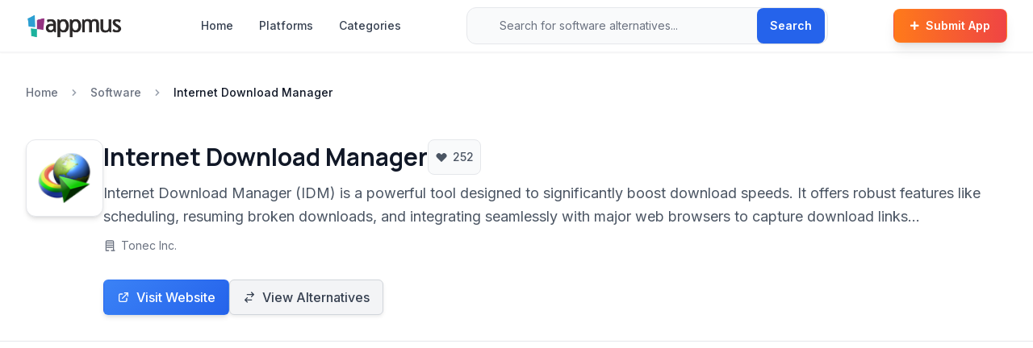

--- FILE ---
content_type: text/html; charset=utf-8
request_url: https://appmus.com/software/internet-download-manager
body_size: 13570
content:
<!doctype html>
<html lang="en">

<head>
  <meta charset="UTF-8">
  <meta name="viewport" content="width=device-width, initial-scale=1.0, maximum-scale=5.0, user-scalable=yes">
  <title>Internet Download Manager: Features, Alternatives &amp; Analysis (2026)</title>
  <meta name="description" content="Comprehensive guide to Internet Download Manager. Internet Download Manager (IDM) is a powerful tool designed to significantly boost download speeds. It offers robust features like scheduling, resuming broken downloads, and integrating seamlessly with major web browsers to capture download links aut... Compare with 12 alternatives, explore 10 features, and read user reviews.">
  <meta name="keywords" content="Internet Download Manager,download manager,ftp support,download accelerator,download flv,File Sharing,Commercial,software review,Internet Download Manager alternatives,Internet Download Manager pricing,Internet Download Manager features">
  
  <!-- Open Graph / Social Meta Tags -->
  <meta property="og:url" content="https://appmus.com/software/internet-download-manager">
  <meta property="og:image" content="https://cdn.appmus.com/images/17b80fa0557275164c5802e2d272437e.jpg">
  <meta property="og:description" content="Comprehensive guide to Internet Download Manager. Internet Download Manager (IDM) is a powerful tool designed to significantly boost download speeds. It offers robust features like scheduling, resuming broken downloads, and integrating seamlessly with major web browsers to capture download links aut... Compare with 12 alternatives, explore 10 features, and read user reviews.">
  <meta property="og:title" content="Internet Download Manager: Features, Alternatives &amp; Analysis (2026)">
  <meta property="og:site_name" content="Appmus">
  <meta property="og:see_also" content="https://appmus.com">
  
  <!-- Schema.org / Google -->
  <meta itemprop="name" content="Internet Download Manager: Features, Alternatives &amp; Analysis (2026)">
  <meta itemprop="description" content="Comprehensive guide to Internet Download Manager. Internet Download Manager (IDM) is a powerful tool designed to significantly boost download speeds. It offers robust features like scheduling, resuming broken downloads, and integrating seamlessly with major web browsers to capture download links aut... Compare with 12 alternatives, explore 10 features, and read user reviews.">
  <meta itemprop="image" content="https://cdn.appmus.com/images/17b80fa0557275164c5802e2d272437e.jpg">
  
  <!-- Twitter Card -->
  <meta name="twitter:card" content="summary_large_image">
  <meta name="twitter:url" content="https://appmus.com/software/internet-download-manager">
  <meta name="twitter:title" content="Internet Download Manager: Features, Alternatives &amp; Analysis (2026)">
  <meta name="twitter:description" content="Comprehensive guide to Internet Download Manager. Internet Download Manager (IDM) is a powerful tool designed to significantly boost download speeds. It offers robust features like scheduling, resuming broken downloads, and integrating seamlessly with major web browsers to capture download links aut... Compare with 12 alternatives, explore 10 features, and read user reviews.">
  <meta name="twitter:image" content="https://cdn.appmus.com/images/17b80fa0557275164c5802e2d272437e.jpg">
  <meta name="google-site-verification" content="IxzylEeGHMzWPFLTi4xmKGL7C2TVGoFn4d3z3h7Vtv4" />

  <!-- Structured Data (JSON-LD) for better SEO -->
  <script type="application/ld+json">
  {
    "@context": "https://schema.org",
    "@type": "WebSite",
    "url": "https://appmus.com/",
    "name": "Appmus - Find Software Alternatives",
    "description": "Discover the best software alternatives and similar applications. Compare features, pricing, and user reviews.",
    "potentialAction": {
      "@type": "SearchAction",
      "target": "https://appmus.com/search?q={search_term_string}",
      "query-input": "required name=search_term_string"
    }
  }
  </script>
  
  <!-- Organization Structured Data -->
  <script type="application/ld+json">
  {
    "@context": "https://schema.org",
    "@type": "Organization",
    "name": "Appmus",
    "url": "https://appmus.com",
    "logo": "https://appmus.com/images/logo.png",
    "description": "Appmus helps users discover software alternatives and make informed decisions about their technology choices.",
    "contactPoint": {
      "@type": "ContactPoint",
      "contactType": "customer support",
      "url": "https://appmus.com/contact"
    },
    "sameAs": []
  }
  </script>
  

  <!-- Stylesheets -->
  <link rel="stylesheet" href="https://cdnjs.cloudflare.com/ajax/libs/font-awesome/5.13.0/css/all.min.css" />
  <link rel="stylesheet" href="/css/styles.css">
  <link rel="stylesheet" href="/css/custom.css">
  <link rel="stylesheet" href="/css/modern-design-system.css">
  <link rel="stylesheet" href="/css/button-utilities.css">
  <link href="/lightbox/css/lightbox.min.css" rel="stylesheet">
  
  <!-- Fonts -->
  <link rel="preconnect" href="https://fonts.googleapis.com">
  <link rel="preconnect" href="https://fonts.gstatic.com" crossorigin>
  <link href="https://fonts.googleapis.com/css2?family=Inter:wght@400;500;600&family=Manrope:wght@700;800&display=swap" rel="stylesheet">
  
  <!-- Favicon -->
  <link rel="icon" type="image/png" href="/favicon-32x32.png" sizes="32x32" />
  <link rel="icon" type="image/png" href="/favicon-16x16.png" sizes="16x16" />
  <link rel="canonical" href="https://appmus.com/software/internet-download-manager">

</head>

<body class="min-h-screen flex flex-col">
  <!-- Modern Navigation Header -->
  <header class="bg-white/95 backdrop-blur-sm border-b border-gray-100 sticky top-0 z-50 shadow-sm">
    <nav class="max-w-7xl mx-auto">
      <div class="flex items-center justify-between h-16 px-4 sm:px-6 lg:px-8">
        <!-- Logo -->
        <div class="flex items-center">
          <a href="/" class="flex items-center group">
            <img src="/images/logo.png" alt="Appmus" class="h-8 transition-all duration-200 group-hover:scale-105" loading="lazy">
          </a>
        </div>

        <!-- Desktop Navigation Links -->
        <nav class="hidden lg:flex items-center space-x-8 ml-12">
          <a href="/" class="text-sm font-medium text-gray-700 hover:text-primary transition-colors duration-200">Home</a>
          <a href="/platforms" class="text-sm font-medium text-gray-700 hover:text-primary transition-colors duration-200">Platforms</a>
          <a href="/categories" class="text-sm font-medium text-gray-700 hover:text-primary transition-colors duration-200">Categories</a>
        </nav>

        <!-- Enhanced Search Bar -->
        <div class="hidden md:flex flex-1 max-w-md mx-8">
          <form action="/search" method="GET" class="relative w-full">
            <div class="relative">
              <div class="absolute inset-y-0 left-0 pl-3 flex items-center pointer-events-none">
                <i class="fas fa-search text-gray-400 text-sm"></i>
              </div>
              <input 
                type="search" 
                name="q" 
                id="navbar-search"
                placeholder="Search for software alternatives..." 
                class="block w-full pl-10 pr-20 py-3 border border-gray-200 rounded-xl bg-gray-50 focus:ring-2 focus:ring-primary focus:border-transparent focus:bg-white transition-all duration-200 text-sm placeholder-gray-500"
                autocomplete="off"
                autocorrect="off"
                autocapitalize="off"
                spellcheck="false"
              >
              <div class="absolute inset-y-0 right-0 flex items-center">
                <button 
                  type="submit" 
                  class="mr-1 inline-flex items-center px-4 py-2 bg-blue-600 text-white text-sm font-semibold rounded-lg hover:bg-blue-700 transition-all duration-200 shadow-sm"
                >
                  Search
                </button>
              </div>
            </div>
            <!-- Auto-suggestion dropdown -->
            <div id="navbar-search-menu" class="absolute z-50 w-full mt-2 bg-white rounded-xl shadow-xl overflow-hidden hidden border border-gray-100" role="listbox"></div>
          </form>
        </div>
        
        <!-- CTA Button & Mobile Menu -->
        <div class="flex items-center space-x-3">
          <a href="/submit" class="hidden sm:inline-flex items-center px-5 py-2.5 text-sm font-semibold text-white bg-gradient-to-r from-orange-500 to-red-500 rounded-lg hover:from-orange-600 hover:to-red-600 transition-all duration-200 shadow-lg hover:shadow-xl hover:-translate-y-0.5 border border-orange-400/20">
            <i class="fas fa-plus mr-2 text-xs"></i>
            Submit App
          </a>
          
          <!-- Mobile Search & Menu Button -->
          <button type="button" class="md:hidden p-2 rounded-xl text-gray-600 hover:text-gray-900 hover:bg-gray-100 transition-all duration-200" aria-label="Search" onclick="toggleMobileSearch()">
            <i class="fas fa-search text-lg"></i>
          </button>
          
          <button type="button" class="mobile-menu-button lg:hidden p-2 rounded-xl text-gray-600 hover:text-gray-900 hover:bg-gray-100 transition-all duration-200" aria-label="Toggle mobile menu" aria-expanded="false">
            <svg class="h-6 w-6" fill="none" viewBox="0 0 24 24" stroke="currentColor">
              <path stroke-linecap="round" stroke-linejoin="round" stroke-width="2" d="M4 6h16M4 12h16M4 18h16" />
            </svg>
          </button>
        </div>
      </div>

      <!-- Mobile Search Bar -->
      <div id="mobile-search" class="hidden md:hidden px-4 pb-4">
        <form action="/search" method="GET" class="relative">
          <div class="relative">
            <div class="absolute inset-y-0 left-0 pl-3 flex items-center pointer-events-none">
              <i class="fas fa-search text-gray-400 text-sm"></i>
            </div>
            <input 
              type="search" 
              name="q" 
              id="mobile-search-input"
              placeholder="Search for software alternatives..." 
              class="block w-full pl-10 pr-20 py-3 border border-gray-200 rounded-xl bg-gray-50 focus:ring-2 focus:ring-primary focus:border-transparent focus:bg-white transition-all duration-200 text-sm placeholder-gray-500"
              autocomplete="off"
              autocorrect="off"
              autocapitalize="off"
              spellcheck="false"
            >
            <div class="absolute inset-y-0 right-0 flex items-center">
              <button 
                type="submit" 
                class="mr-1 inline-flex items-center px-4 py-2 bg-blue-600 text-white text-sm font-semibold rounded-lg hover:bg-blue-700 transition-all duration-200 shadow-sm"
              >
                Search
              </button>
            </div>
          </div>
          <!-- Auto-suggestion dropdown for mobile -->
          <div id="mobile-search-menu" class="absolute z-50 w-full mt-2 bg-white rounded-xl shadow-xl overflow-hidden hidden border border-gray-100" role="listbox"></div>
        </form>
      </div>

      <!-- Mobile Navigation Menu -->
      <div class="mobile-menu hidden lg:hidden">
        <div class="px-4 pt-2 pb-4 space-y-2 bg-white border-t border-gray-100">
          <a href="/" class="block px-3 py-2 text-sm font-medium text-gray-700 hover:text-primary hover:bg-gray-50 rounded-lg transition-all duration-200">Home</a>
          <a href="/platforms" class="block px-3 py-2 text-sm font-medium text-gray-700 hover:text-primary hover:bg-gray-50 rounded-lg transition-all duration-200">Platforms</a>
          <a href="/categories" class="block px-3 py-2 text-sm font-medium text-gray-700 hover:text-primary hover:bg-gray-50 rounded-lg transition-all duration-200">Categories</a>
          <a href="/submit" class="block px-3 py-2 text-sm font-semibold text-white bg-gradient-to-r from-orange-500 to-red-500 hover:from-orange-600 hover:to-red-600 rounded-lg transition-all duration-200 mt-4 shadow-lg">
            <i class="fas fa-plus mr-2 text-xs"></i>
            Submit App
          </a>
        </div>
      </div>
    </nav>
  </header>

  <!-- Main Content -->
  <main class="flex-grow py-6 fade-in">
    <!-- Modern Breadcrumb Section -->
<div class="breadcrumb-container">
  <div class="max-w-7xl mx-auto px-4 sm:px-6 lg:px-8">
    <nav class="flex items-center py-4 text-sm" aria-label="breadcrumbs">
      <a href="/" class="text-gray-500 hover:text-primary transition-colors duration-200 font-medium">Home</a>
      <svg class="mx-3 h-4 w-4 text-gray-400" fill="currentColor" viewBox="0 0 20 20">
        <path fill-rule="evenodd" d="M7.293 14.707a1 1 0 010-1.414L10.586 10 7.293 6.707a1 1 0 011.414-1.414l4 4a1 1 0 010 1.414l-4 4a1 1 0 01-1.414 0z" clip-rule="evenodd" />
      </svg>
      <span class="text-gray-500 hover:text-primary transition-colors duration-200 font-medium">Software</span>
      <svg class="mx-3 h-4 w-4 text-gray-400" fill="currentColor" viewBox="0 0 20 20">
        <path fill-rule="evenodd" d="M7.293 14.707a1 1 0 010-1.414L10.586 10 7.293 6.707a1 1 0 011.414-1.414l4 4a1 1 0 010 1.414l-4 4a1 1 0 01-1.414 0z" clip-rule="evenodd" />
      </svg>
      <span class="text-gray-900 font-medium">Internet Download Manager</span>
    </nav>
  </div>
</div>


<!-- Hero Section -->
<div class="bg-white border-b border-gray-200">
  <div class="max-w-7xl mx-auto px-4 sm:px-6 lg:px-8 py-8">
    <div class="flex flex-col lg:flex-row lg:items-start gap-6">
      <!-- App Icon & Basic Info -->
      <div class="flex items-start gap-6">
        <div class="flex-shrink-0">
          <div class="image-hover-effect w-20 h-20 lg:w-24 lg:h-24 bg-white rounded-xl shadow-md border border-gray-200 p-3 flex items-center justify-center">
            <img src="///cdn.appmus.com/images/8b9a871a5ecb667aa43dc29f8edcd924.jpg" alt="Internet Download Manager icon" class="w-full h-full object-contain">
          </div>
        </div>
        
        <div class="flex-grow min-w-0">
          <div class="flex items-start justify-between">
            <div class="flex-grow min-w-0 pr-4">
              <div class="flex items-center gap-4 mb-2">
                <h1 class="text-2xl lg:text-3xl font-bold text-gray-900">Internet Download Manager</h1>
                <!-- Like Button - Smaller and Subtle -->
                <button class="like-btn group flex items-center justify-center bg-gray-50 hover:bg-gray-100 border border-gray-200 hover:border-gray-300 text-gray-600 hover:text-red-500 px-2 py-1.5 rounded-lg transition-all duration-200 text-sm min-w-[2.5rem]" 
                        data-app-id="58d226cc516a41045d5b982f" 
                        data-vote-type="up"
                        title="Like Internet Download Manager">
                  <svg class="w-4 h-4 mr-1.5 group-hover:scale-105 transition-transform duration-200" fill="currentColor" viewBox="0 0 20 20">
                    <path fill-rule="evenodd" d="M3.172 5.172a4 4 0 015.656 0L10 6.343l1.172-1.171a4 4 0 115.656 5.656L10 17.657l-6.828-6.829a4 4 0 010-5.656z" clip-rule="evenodd" />
                  </svg>
                  <span class="like-count text-sm font-medium" data-original-likes="252">252</span>
                </button>
              </div>
              <p class="text-gray-600 text-lg leading-relaxed mb-3 line-clamp-2">
                Internet Download Manager (IDM) is a powerful tool designed to significantly boost download speeds. It offers robust features like scheduling, resuming broken downloads, and integrating seamlessly with major web browsers to capture download links automatically.
              </p>
              
              <!-- Meta Information -->
              <div class="flex flex-wrap items-center gap-4 text-sm text-gray-500 mb-4">
                <div class="flex items-center">
                  <svg class="w-4 h-4 mr-1.5" fill="none" stroke="currentColor" viewBox="0 0 24 24">
                    <path stroke-linecap="round" stroke-linejoin="round" stroke-width="2" d="M19 21V5a2 2 0 00-2-2H7a2 2 0 00-2 2v16m14 0h2m-2 0h-4m-5 0H9m0 0H5m0 0h2M7 7h10M7 11h10M7 15h10" />
                  </svg>
                  <span>Tonec Inc.</span>
                </div>
                
              </div>
            </div>
            
          </div>
          
          <!-- Action Buttons -->
          <div class="flex flex-wrap gap-3 mt-4">
            <a class="btn-enhanced goto-official-site btn-primary" 
               title="Visit Internet Download Manager Official Site" 
               target="_blank" 
               rel="nofollow"
               href="http://www.internetdownloadmanager.com/" 
               afflink="">
              <svg class="w-4 h-4 mr-2" fill="none" stroke="currentColor" viewBox="0 0 24 24">
                <path stroke-linecap="round" stroke-linejoin="round" stroke-width="2" d="M10 6H6a2 2 0 00-2 2v10a2 2 0 002 2h10a2 2 0 002-2v-4M14 4h6m0 0v6m0-6L10 14" />
              </svg>
              Visit Website
            </a>
            
            <a href="/alternatives-to/internet-download-manager" class="btn-enhanced btn-secondary">
              <svg class="w-4 h-4 mr-2" fill="none" stroke="currentColor" viewBox="0 0 24 24">
                <path stroke-linecap="round" stroke-linejoin="round" stroke-width="2" d="M8 7h12m0 0l-4-4m4 4l-4 4m0 6H4m0 0l4 4m-4-4l4-4" />
              </svg>
              View Alternatives
            </a>
          </div>
        </div>
      </div>
    </div>
  </div>
</div>

<!-- Main Content -->
<div class="bg-gray-50 min-h-screen">
  <div class="max-w-7xl mx-auto px-4 sm:px-6 lg:px-8 py-8">
    <div class="grid grid-cols-1 lg:grid-cols-4 gap-8">
      
      <!-- Main Content Column -->
      <div class="lg:col-span-3 space-y-6">
        
        <!-- Quick Info Panel -->
        <div class="bg-white rounded-lg shadow-sm border border-gray-200 p-6">
          <div class="grid grid-cols-1 md:grid-cols-3 gap-6">
            <!-- License -->
            <div>
              <h3 class="text-sm font-medium text-gray-500 mb-2">License</h3>
              <span class="inline-flex items-center px-3 py-1 bg-orange-100 text-orange-800 rounded-full text-sm font-medium">
                <svg class="w-3 h-3 mr-1" fill="currentColor" viewBox="0 0 20 20">
                  <path d="M8.433 7.418c.155-.103.346-.196.567-.267v1.698a2.305 2.305 0 01-.567-.267C8.07 8.34 8 8.114 8 8c0-.114.07-.34.433-.582zM11 12.849v-1.698c.22.071.412.164.567.267.364.243.433.468.433.582 0 .114-.07.34-.433.582a2.305 2.305 0 01-.567.267z" />
                  <path fill-rule="evenodd" d="M10 18a8 8 0 100-16 8 8 0 000 16zm1-13a1 1 0 10-2 0v.092a4.535 4.535 0 00-1.676.662C6.602 6.234 6 7.009 6 8c0 .99.602 1.765 1.324 2.246.48.32 1.054.545 1.676.662v1.941c-.391-.127-.68-.317-.843-.504a1 1 0 10-1.51 1.31c.562.649 1.413 1.076 2.353 1.253V15a1 1 0 102 0v-.092a4.535 4.535 0 001.676-.662C13.398 13.766 14 12.991 14 12c0-.99-.602-1.765-1.324-2.246A4.535 4.535 0 0011 9.092V7.151c.391.127.68.317.843.504a1 1 0 101.511-1.31c-.563-.649-1.413-1.076-2.354-1.253V5z" clip-rule="evenodd" />
                </svg>
                Commercial
              </span>
                          </div>
            
            <!-- Categories -->
            <div>
              <h3 class="text-sm font-medium text-gray-500 mb-2">Categories</h3>
              <div class="flex flex-wrap gap-1">
                <a href="/category/download-manager" class="category-tag inline-flex items-center px-2 py-1 bg-gray-100 text-gray-700 rounded text-xs hover:bg-gray-200 transition-colors">
                  Download Manager
                </a>
                <a href="/category/utility-software" class="category-tag inline-flex items-center px-2 py-1 bg-gray-100 text-gray-700 rounded text-xs hover:bg-gray-200 transition-colors">
                  Utility Software
                </a>
              </div>
            </div>
            
            <!-- Platforms -->
            <div>
              <h3 class="text-sm font-medium text-gray-500 mb-2">Platforms</h3>
              <div class="flex flex-wrap gap-1">
                <span class="platform-icon inline-flex items-center px-2 py-1 bg-gray-100 text-gray-700 rounded text-xs">
                    <i class="fab fa-windows mr-1 text-blue-600"></i>
                  Windows
                </span>
              </div>
            </div>
          </div>
        </div>

        <!-- About Section -->
        <div class="bg-white rounded-lg shadow-sm border border-gray-200 p-6">
          <h2 class="text-xl font-semibold text-gray-900 mb-4">About Internet Download Manager</h2>
          <div class="prose max-w-none text-gray-700">
            Internet Download Manager (IDM) is a comprehensive and highly regarded download management utility for Windows.  Its primary function is to <b>accelerate download speeds</b> by intelligently segmenting files and downloading multiple parts simultaneously.  IDM integrates with popular web browsers such as Chrome, Firefox, Edge, and Opera, automatically detecting downloadable content and offering to manage the download.

Key features of IDM include:

<ul>
  <li><b>Download Acceleration:</b> IDM uses dynamic file segmentation technology to accelerate downloads significantly compared to standard browser downloads.</li>
  <li><b>Resume Capability:</b> It allows users to resume interrupted downloads from where they left off due to connectivity issues, system crashes, or power outages, saving time and bandwidth.</li>
  <li><b>Scheduled Downloading:</b> Users can schedule downloads to start at a specific time, which is particularly useful for managing bandwidth usage during peak hours or downloading large files overnight.</li>
  <li><b>Site Grabber:</b> This feature allows users to download all images, audio, video, or specified file types from an entire website or a part of it.</li>
  <li><b>Browser Integration:</b> IDM integrates seamlessly with most popular browsers, automatically capturing download links and adding them to the download queue.</li>
  <li><b>Video Detection:</b> It can detect downloadable videos on websites and provides an easy way to download them with a single click.</li>
  <li><b>Organized Downloads:</b> Users can categorize downloads and organize them into different folders for better management.</li>
  <li><b>Speed Limiter:</b> IDM allows users to set speed limits for downloads, useful for managing bandwidth usage when multiple devices share a connection.</li>
  <li><b>Download Queue:</b> Users can create and manage a queue of downloads, prioritizing important files.</li>
  <li><b>FTP Support:</b> IDM supports downloading files from FTP servers.</li>
</ul>

IDM is known for its reliability and efficiency in handling downloads, making it a valuable tool for users who frequently download large files or need to manage their downloads more effectively.
          </div>
        </div>

        <!-- Pros & Cons Section -->
        <div class="bg-white rounded-lg shadow-sm border border-gray-200 p-6">
          <h2 class="text-xl font-semibold text-gray-900 mb-6">Pros & Cons</h2>
          <div class="grid grid-cols-1 md:grid-cols-2 gap-6">
            <!-- Pros -->
            <div class="bg-green-50 rounded-lg p-4 border border-green-200">
              <h3 class="text-lg font-medium text-green-800 mb-3 flex items-center">
                <svg class="w-5 h-5 mr-2" fill="currentColor" viewBox="0 0 20 20">
                  <path fill-rule="evenodd" d="M10 18a8 8 0 100-16 8 8 0 000 16zm3.707-9.293a1 1 0 00-1.414-1.414L9 10.586 7.707 9.293a1 1 0 00-1.414 1.414l2 2a1 1 0 001.414 0l4-4z" clip-rule="evenodd" />
                </svg>
                Pros
              </h3>
              <ul class="space-y-2">
                <li class="flex items-start text-sm text-green-700">
                  <svg class="w-4 h-4 mr-2 mt-0.5 flex-shrink-0" fill="currentColor" viewBox="0 0 20 20">
                    <path fill-rule="evenodd" d="M16.707 5.293a1 1 0 010 1.414l-8 8a1 1 0 01-1.414 0l-4-4a1 1 0 011.414-1.414L8 12.586l7.293-7.293a1 1 0 011.414 0z" clip-rule="evenodd" />
                  </svg>
                  Significantly increases download speeds.
                </li>
                <li class="flex items-start text-sm text-green-700">
                  <svg class="w-4 h-4 mr-2 mt-0.5 flex-shrink-0" fill="currentColor" viewBox="0 0 20 20">
                    <path fill-rule="evenodd" d="M16.707 5.293a1 1 0 010 1.414l-8 8a1 1 0 01-1.414 0l-4-4a1 1 0 011.414-1.414L8 12.586l7.293-7.293a1 1 0 011.414 0z" clip-rule="evenodd" />
                  </svg>
                  Excellent at resuming interrupted downloads.
                </li>
                <li class="flex items-start text-sm text-green-700">
                  <svg class="w-4 h-4 mr-2 mt-0.5 flex-shrink-0" fill="currentColor" viewBox="0 0 20 20">
                    <path fill-rule="evenodd" d="M16.707 5.293a1 1 0 010 1.414l-8 8a1 1 0 01-1.414 0l-4-4a1 1 0 011.414-1.414L8 12.586l7.293-7.293a1 1 0 011.414 0z" clip-rule="evenodd" />
                  </svg>
                  Seamless integration with major web browsers.
                </li>
                <li class="flex items-start text-sm text-green-700">
                  <svg class="w-4 h-4 mr-2 mt-0.5 flex-shrink-0" fill="currentColor" viewBox="0 0 20 20">
                    <path fill-rule="evenodd" d="M16.707 5.293a1 1 0 010 1.414l-8 8a1 1 0 01-1.414 0l-4-4a1 1 0 011.414-1.414L8 12.586l7.293-7.293a1 1 0 011.414 0z" clip-rule="evenodd" />
                  </svg>
                  Effective video download detection.
                </li>
                <li class="flex items-start text-sm text-green-700">
                  <svg class="w-4 h-4 mr-2 mt-0.5 flex-shrink-0" fill="currentColor" viewBox="0 0 20 20">
                    <path fill-rule="evenodd" d="M16.707 5.293a1 1 0 010 1.414l-8 8a1 1 0 01-1.414 0l-4-4a1 1 0 011.414-1.414L8 12.586l7.293-7.293a1 1 0 011.414 0z" clip-rule="evenodd" />
                  </svg>
                  Reliable and stable performance.
                </li>
              </ul>
            </div>
            
            <!-- Cons -->
            <div class="bg-red-50 rounded-lg p-4 border border-red-200">
              <h3 class="text-lg font-medium text-red-800 mb-3 flex items-center">
                <svg class="w-5 h-5 mr-2" fill="currentColor" viewBox="0 0 20 20">
                  <path fill-rule="evenodd" d="M10 18a8 8 0 100-16 8 8 0 000 16zM8.707 7.293a1 1 0 00-1.414 1.414L8.586 10l-1.293 1.293a1 1 0 101.414 1.414L10 11.414l1.293 1.293a1 1 0 001.414-1.414L11.414 10l1.293-1.293a1 1 0 00-1.414-1.414L10 8.586 8.707 7.293z" clip-rule="evenodd" />
                </svg>
                Cons
              </h3>
              <ul class="space-y-2">
                <li class="flex items-start text-sm text-red-700">
                  <svg class="w-4 h-4 mr-2 mt-0.5 flex-shrink-0" fill="currentColor" viewBox="0 0 20 20">
                    <path fill-rule="evenodd" d="M4.293 4.293a1 1 0 011.414 0L10 8.586l4.293-4.293a1 1 0 111.414 1.414L11.414 10l4.293 4.293a1 1 0 01-1.414 1.414L10 11.414l-4.293 4.293a1 1 0 01-1.414-1.414L8.586 10 4.293 5.707a1 1 0 010-1.414z" clip-rule="evenodd" />
                  </svg>
                  User interface is somewhat dated.
                </li>
                <li class="flex items-start text-sm text-red-700">
                  <svg class="w-4 h-4 mr-2 mt-0.5 flex-shrink-0" fill="currentColor" viewBox="0 0 20 20">
                    <path fill-rule="evenodd" d="M4.293 4.293a1 1 0 011.414 0L10 8.586l4.293-4.293a1 1 0 111.414 1.414L11.414 10l4.293 4.293a1 1 0 01-1.414 1.414L10 11.414l-4.293 4.293a1 1 0 01-1.414-1.414L8.586 10 4.293 5.707a1 1 0 010-1.414z" clip-rule="evenodd" />
                  </svg>
                  Commercial software, requires purchase for continued use.
                </li>
              </ul>
            </div>
          </div>
        </div>

        <!-- Key Features Section -->
        <div class="bg-white rounded-lg shadow-sm border border-gray-200 p-6">
          <h2 class="text-xl font-semibold text-gray-900 mb-6">What Makes Internet Download Manager Stand Out</h2>
          <div class="grid grid-cols-1 md:grid-cols-2 gap-4">
            <div class="bg-blue-50 rounded-lg p-4 border border-blue-200">
              <h3 class="text-lg font-medium text-blue-900 mb-2">Leading Download Acceleration</h3>
              <p class="text-blue-800 text-sm">Reputation for providing some of the fastest download speeds available.</p>
            </div>
            <div class="bg-blue-50 rounded-lg p-4 border border-blue-200">
              <h3 class="text-lg font-medium text-blue-900 mb-2">Robust Resume Capability</h3>
              <p class="text-blue-800 text-sm">Highly effective at resuming downloads, minimizing lost progress.</p>
            </div>
            <div class="bg-blue-50 rounded-lg p-4 border border-blue-200">
              <h3 class="text-lg font-medium text-blue-900 mb-2">Broad Browser Compatibility</h3>
              <p class="text-blue-800 text-sm">Works with a wide range of popular web browsers for seamless operation.</p>
            </div>
          </div>
        </div>
        
        <!-- Features Section -->
        <div class="bg-white rounded-lg shadow-sm border border-gray-200 p-6">
          <div class="flex items-center justify-between mb-6">
            <h2 class="text-xl font-semibold text-gray-900">Features & Capabilities</h2>
            <span class="inline-flex items-center px-3 py-1 bg-blue-100 text-blue-800 rounded-full text-sm font-medium">
              10 features
            </span>
          </div>
          
            <div class="bg-white p-6 rounded-lg shadow-sm border border-gray-200">
                <!-- Search and filter controls -->
                <div class="mb-6">
                  <div class="relative">
                    <input id="feature-search" type="text" placeholder="Search features..." class="w-full p-3 border border-gray-300 rounded-md shadow-sm focus:ring-primary focus:border-primary">
                    <div class="absolute right-3 top-3 text-gray-400">
                      <i class="fas fa-search"></i>
                    </div>
                  </div>
                </div>
            
                <!-- Features grid -->
                <div id="features-container" class="grid grid-cols-1 md:grid-cols-2 lg:grid-cols-3 gap-4">
                    <div class="feature-item border border-gray-200 rounded-lg p-4 hover:shadow-md transition-all duration-200 hover:border-primary" data-name="Resume interrupted downloads" data-description="Allows users to continue downloading files from where they left off if the connection is interrupted.">
                      <a href="/feature/resume-interrupted-downloads" class="block">
                        <h3 class="text-base font-medium text-gray-900 hover:text-primary transition-colors">Resume Interrupted Downloads</h3>
                        <p class="text-sm text-gray-600 mt-1 line-clamp-4">Allows users to continue downloading files from where they left off if the connection is interrupted.</p>
                      </a>
                    </div>
                    <div class="feature-item border border-gray-200 rounded-lg p-4 hover:shadow-md transition-all duration-200 hover:border-primary" data-name="Browser integration" data-description="Provides plugins or extensions to view PDF files directly within web browsers.">
                      <a href="/feature/browser-integration" class="block">
                        <h3 class="text-base font-medium text-gray-900 hover:text-primary transition-colors">Browser Integration</h3>
                        <p class="text-sm text-gray-600 mt-1 line-clamp-4">Provides plugins or extensions to view PDF files directly within web browsers.</p>
                      </a>
                    </div>
                    <div class="feature-item border border-gray-200 rounded-lg p-4 hover:shadow-md transition-all duration-200 hover:border-primary" data-name="Auto detect videos" data-description="Automatically identifies downloadable videos on web pages.">
                      <a href="/feature/auto-detect-videos" class="block">
                        <h3 class="text-base font-medium text-gray-900 hover:text-primary transition-colors">Auto Detect Videos</h3>
                        <p class="text-sm text-gray-600 mt-1 line-clamp-4">Automatically identifies downloadable videos on web pages.</p>
                      </a>
                    </div>
                    <div class="feature-item border border-gray-200 rounded-lg p-4 hover:shadow-md transition-all duration-200 hover:border-primary" data-name="Download Queue" data-description="Manages multiple download tasks by arranging them in a queue and processing them sequentially.">
                      <a href="/feature/download-queue" class="block">
                        <h3 class="text-base font-medium text-gray-900 hover:text-primary transition-colors">Download Queue</h3>
                        <p class="text-sm text-gray-600 mt-1 line-clamp-4">Manages multiple download tasks by arranging them in a queue and processing them sequentially.</p>
                      </a>
                    </div>
                    <div class="feature-item border border-gray-200 rounded-lg p-4 hover:shadow-md transition-all duration-200 hover:border-primary" data-name="FTP Support" data-description="Features an integrated FTP and SFTP client for seamless uploading and synchronization of project files with remote servers.">
                      <a href="/feature/ftp-support" class="block">
                        <h3 class="text-base font-medium text-gray-900 hover:text-primary transition-colors">Ftp Support</h3>
                        <p class="text-sm text-gray-600 mt-1 line-clamp-4">Features an integrated FTP and SFTP client for seamless uploading and synchronization of project files with remote serve...</p>
                      </a>
                    </div>
                    <div class="feature-item border border-gray-200 rounded-lg p-4 hover:shadow-md transition-all duration-200 hover:border-primary" data-name="Download Acceleration" data-description="Intelligently splits files into multiple sections and downloads them simultaneously to boost download speeds significantly, especially for large files.">
                      <a href="/feature/download-acceleration" class="block">
                        <h3 class="text-base font-medium text-gray-900 hover:text-primary transition-colors">Download Acceleration</h3>
                        <p class="text-sm text-gray-600 mt-1 line-clamp-4">Intelligently splits files into multiple sections and downloads them simultaneously to boost download speeds significant...</p>
                      </a>
                    </div>
                    <div class="feature-item border border-gray-200 rounded-lg p-4 hover:shadow-md transition-all duration-200 hover:border-primary hidden expanded-feature" data-name="Scheduled Downloading" data-description="Enables scheduling downloads to start at a predefined time.">
                      <a href="/feature/scheduled-downloading" class="block">
                        <h3 class="text-base font-medium text-gray-900 hover:text-primary transition-colors">Scheduled Downloading</h3>
                        <p class="text-sm text-gray-600 mt-1 line-clamp-4">Enables scheduling downloads to start at a predefined time.</p>
                      </a>
                    </div>
                    <div class="feature-item border border-gray-200 rounded-lg p-4 hover:shadow-md transition-all duration-200 hover:border-primary hidden expanded-feature" data-name="Site Grabber" data-description="Tool to download specific content types or entire websites.">
                      <a href="/feature/site-grabber" class="block">
                        <h3 class="text-base font-medium text-gray-900 hover:text-primary transition-colors">Site Grabber</h3>
                        <p class="text-sm text-gray-600 mt-1 line-clamp-4">Tool to download specific content types or entire websites.</p>
                      </a>
                    </div>
                    <div class="feature-item border border-gray-200 rounded-lg p-4 hover:shadow-md transition-all duration-200 hover:border-primary hidden expanded-feature" data-name="Organized Downloads" data-description="Allows categorization and management of downloaded files into different folders.">
                      <a href="/feature/organized-downloads" class="block">
                        <h3 class="text-base font-medium text-gray-900 hover:text-primary transition-colors">Organized Downloads</h3>
                        <p class="text-sm text-gray-600 mt-1 line-clamp-4">Allows categorization and management of downloaded files into different folders.</p>
                      </a>
                    </div>
                    <div class="feature-item border border-gray-200 rounded-lg p-4 hover:shadow-md transition-all duration-200 hover:border-primary hidden expanded-feature" data-name="Speed Limiter" data-description="Provides control over download speeds to manage bandwidth.">
                      <a href="/feature/speed-limiter" class="block">
                        <h3 class="text-base font-medium text-gray-900 hover:text-primary transition-colors">Speed Limiter</h3>
                        <p class="text-sm text-gray-600 mt-1 line-clamp-4">Provides control over download speeds to manage bandwidth.</p>
                      </a>
                    </div>
                </div>
                
                <div class="mt-6 flex justify-center">
                  <button id="show-more-features" class="px-4 py-2 bg-blue-600 hover:bg-blue-700 text-white rounded-md shadow-sm text-sm font-medium transition-colors focus:outline-none focus:ring-2 focus:ring-offset-2 focus:ring-primary">
                    Show All Features (10)
                  </button>
                </div>
            </div>
            
            <script>
              (function() {
                'use strict';
                
                // Wait for DOM to be ready
                if (document.readyState === 'loading') {
                  document.addEventListener('DOMContentLoaded', initFeatureGrid);
                } else {
                  initFeatureGrid();
                }
                
                function initFeatureGrid() {
                  const searchInput = document.getElementById('feature-search');
                  const featuresContainer = document.getElementById('features-container');
                  const showMoreBtn = document.getElementById('show-more-features');
                  
                  if (!searchInput || !featuresContainer) return;
                  
                  // Cache DOM elements for better performance
                  const featureItems = Array.from(document.querySelectorAll('.feature-item'));
                  const expandedFeatures = Array.from(document.querySelectorAll('.expanded-feature'));
                  
                  // Pre-process feature data for faster searching
                  const featureData = featureItems.map(item => ({
                    element: item,
                    searchText: (item.dataset.name + ' ' + item.dataset.description).toLowerCase(),
                    isExpanded: item.classList.contains('expanded-feature')
                  }));
                  
                  let searchTimeout;
                  let isExpanded = false;
                  
                  // Debounced search function for better performance
                  function debounceSearch(func, delay) {
                    return function() {
                      clearTimeout(searchTimeout);
                      searchTimeout = setTimeout(func, delay);
                    };
                  }
                  
                  // Optimized search function
                  function performSearch() {
                    const searchTerm = searchInput.value.toLowerCase().trim();
                    let visibleCount = 0;
                    
                    featureData.forEach(({ element, searchText, isExpanded }) => {
                      const matches = !searchTerm || searchText.includes(searchTerm);
                      
                      if (matches) {
                        element.style.display = 'block';
                        visibleCount++;
                      } else {
                        element.style.display = 'none';
                      }
                    });
                    
                    // Handle expanded features visibility
                    if (searchTerm) {
                      // Show all matching features when searching
                      expandedFeatures.forEach(feature => {
                        if (feature.style.display !== 'none') {
                          feature.classList.remove('hidden');
                        }
                      });
                      if (showMoreBtn) showMoreBtn.style.display = 'none';
                    } else {
                      // Restore original collapsed state when search is cleared
                      if (!isExpanded) {
                        expandedFeatures.forEach(feature => {
                          feature.classList.add('hidden');
                        });
                      }
                      if (showMoreBtn) showMoreBtn.style.display = isExpanded ? 'none' : 'block';
                    }
                  }
                  
                  // Add debounced search listener
                  searchInput.addEventListener('input', debounceSearch(performSearch, 300));
                  
                  // Show more/less functionality
                  if (showMoreBtn) {
                    showMoreBtn.addEventListener('click', function() {
                      isExpanded = !isExpanded;
                      
                      expandedFeatures.forEach(feature => {
                        feature.classList.toggle('hidden', !isExpanded);
                      });
                      
                      // Update button text and style
                      if (isExpanded) {
                        this.textContent = 'Show Less';
                        this.className = this.className
                          .replace('bg-blue-600 hover:bg-blue-700', 'bg-gray-600 hover:bg-gray-700');
                      } else {
                        this.textContent = `Show All Features (${featureItems.length})`;
                        this.className = this.className
                          .replace('bg-gray-600 hover:bg-gray-700', 'bg-blue-600 hover:bg-blue-700');
                      }
                    });
                  }
                }
              })();
            </script>        </div>

        <!-- Review Section -->
        <div class="bg-white rounded-lg shadow-sm border border-gray-200 p-6">
          <h2 class="text-xl font-semibold text-gray-900 mb-4">Expert Review</h2>
          <div class="prose max-w-none text-gray-700">
            <h2>Internet Download Manager (IDM) Review</h2>

Internet Download Manager (IDM) stands out as a premier utility for managing and accelerating downloads from the internet. Upon installation, IDM integrates itself into the system and web browsers, becoming an almost invisible yet essential part of the online experience for heavy downloaders.

<h3>Performance and Acceleration</h3>

The core strength of IDM lies in its ability to accelerate downloads. This is achieved through dynamic file segmentation, where a single file is split into multiple parts, and each part is downloaded simultaneously using multiple connections. This approach significantly reduces the time taken to download files, especially large ones, compared to the standard download managers built into web browsers. The acceleration is often noticeable, providing a tangible benefit to the user.

<h3>User Interface</h3>

The user interface of IDM is functional and straightforward. While not the most modern in terms of aesthetics, it is highly practical. The main window displays the list of downloads with essential信息s like file name, size, progress, speed, and estimated time remaining. Categories help in organizing different types of downloads, making it easy to locate specific files.

Navigation within the application is intuitive. Adding a download can be done manually by pasting a URL, or more commonly, IDM automatically intercepts download links clicked in supported browsers. The floating toolbar that appears when playing videos on supported sites is a convenient feature for quick video downloads.

<h3>Key Features in Detail</h3>

<ul>
  <li><b>Resume Capability:</b> This is a critical feature and one where IDM excels. Interrupted downloads, whether due to network issues, system restarts, or other problems, can be seamlessly resumed from the point of interruption. This prevents the frustration of losing hours of download progress.</li>
  <li><b>Browser Integration:</b> IDM offers excellent integration with a wide array of web browsers. Once installed, it automatically monitors browser activity and takes over downloads, offering a consistent downloading experience regardless of the browser being used.</li>
  <li><b>Video Detection and Downloading:</b> The ability to detect and download videos from numerous websites is a popular feature. A small download button appears near playable videos, simplifying the process of saving online videos for offline viewing.</li>
  <li><b>Scheduling and Queues:</b> For users who need more control over their downloads, IDM provides scheduling options. Downloads can be set to start at specific times, and a download queue allows for managing the order of multiple downloads.</li>
  <li><b>Site Grabber:</b> While perhaps a more niche feature, the site grabber can be useful for downloading all content of a specific type from a website, such as all images or documents.</li>
</ul>

<h3>Reliability and Stability</h3>

IDM is known for its reliability. It handles lost connections and server issues gracefully, allowing for successful resumption of downloads. The software is generally stable and does not consume excessive system resources during downloads.

<h3>Areas for Improvement</h3>

While highly effective, the user interface could benefit from a modern refresh to align with contemporary design standards. Additionally, while integration is strong, occasional minor compatibility issues can arise after browser updates, although these are typically addressed by the developers relatively quickly.

<h3>Conclusion</h3>

Overall, Internet Download Manager remains one of the most effective and reliable download accelerators and managers available. Its speed enhancement, robust resume capabilities, and seamless browser integration make it an invaluable tool for anyone who downloads files frequently. Despite a somewhat dated interface, the core functionality and performance are top-notch. For users seeking to maximize their download speeds and minimize the frustration of broken downloads, IDM is a highly recommended solution.
          </div>
        </div>


      </div>
      
      <!-- Sidebar -->
      <div class="lg:col-span-1 space-y-6">
        
        <!-- Screenshots -->
        <div class="bg-white rounded-lg shadow-sm border border-gray-200 p-6">
          <h3 class="text-lg font-semibold text-gray-900 mb-4">Screenshots</h3>
          <div class="grid grid-cols-1 gap-3">
            <a href="//cdn.appmus.com/images/17b80fa0557275164c5802e2d272437e.jpg" alt="Internet Download Manager screenshot 0" data-lightbox="appscr" class="block group">
              <div class="relative overflow-hidden rounded-lg border border-gray-200">
                <img class="w-full h-24 object-cover group-hover:scale-105 transition-transform duration-200" src="//cdn.appmus.com/images/f622c5b2d4f74f183616ca86ff8da33c.jpg">
                <div class="absolute inset-0 bg-black/0 group-hover:bg-black/10 transition-colors duration-200"></div>
              </div>
            </a>
            <a href="//cdn.appmus.com/images/34033b912fb53f1ac3cebd3d537e8038.jpg" alt="Internet Download Manager screenshot 1" data-lightbox="appscr" class="block group">
              <div class="relative overflow-hidden rounded-lg border border-gray-200">
                <img class="w-full h-24 object-cover group-hover:scale-105 transition-transform duration-200" src="//cdn.appmus.com/images/7d4969e9554b07cf82e1a9f795755339.jpg">
                <div class="absolute inset-0 bg-black/0 group-hover:bg-black/10 transition-colors duration-200"></div>
              </div>
            </a>
            <a href="//cdn.appmus.com/images/3f171ca03349e6bb64f0aabda0fba262.jpg" alt="Internet Download Manager screenshot 2" data-lightbox="appscr" class="block group">
              <div class="relative overflow-hidden rounded-lg border border-gray-200">
                <img class="w-full h-24 object-cover group-hover:scale-105 transition-transform duration-200" src="//cdn.appmus.com/images/4757b2bacece86ea1a09559c2b80b3a3.jpg">
                <div class="absolute inset-0 bg-black/0 group-hover:bg-black/10 transition-colors duration-200"></div>
              </div>
            </a>
          </div>
        </div>

        <!-- Similar Apps -->
        <div class="bg-white rounded-lg shadow-sm border border-gray-200 p-6">
          <h3 class="text-lg font-semibold text-gray-900 mb-4">Similar Apps</h3>
          <div class="space-y-3">
            <div>
                  <!-- Modern Compact Compare Card -->
                  <div class="bg-white rounded-xl shadow-sm border border-gray-100 p-4 hover:shadow-md hover:-translate-y-1 transition-all duration-300 mb-2 group">
                    <div class="flex flex-col">
                      <!-- Icons and VS Badge -->
                      <div class="flex items-center justify-center mb-4">
                        <a href="/vs/aria2-vs-internet-download-manager" class="flex items-center group-hover:scale-105 transition-transform duration-200">
                          <div class="w-12 h-12 flex items-center justify-center bg-gradient-to-br from-gray-50 to-white rounded-xl border border-gray-200 p-2 shadow-sm">
                            <img class="w-full h-full object-contain" src="///cdn.appmus.com/images/1f0d4613b05488b4f674134d67dc680a.jpg" alt="aria2 icon" loading="lazy" />
                          </div>
                          <div class="mx-3 flex items-center justify-center">
                            <div class="w-8 h-8 bg-gradient-to-r from-blue-600 to-indigo-600 text-white font-bold text-xs rounded-full flex items-center justify-center shadow-md">
                              VS
                            </div>
                          </div>
                          <div class="w-12 h-12 flex items-center justify-center bg-gradient-to-br from-gray-50 to-white rounded-xl border border-gray-200 p-2 shadow-sm">
                            <img class="w-full h-full object-contain" src="///cdn.appmus.com/images/8b9a871a5ecb667aa43dc29f8edcd924.jpg" alt="Internet Download Manager icon" loading="lazy" />
                          </div>
                        </a>
                      </div>
                      
                      <!-- Comparison Title -->
                      <div class="text-center mb-3">
                        <a href="/vs/aria2-vs-internet-download-manager" class="text-sm font-semibold text-gray-900 hover:text-blue-600 transition-colors group-hover:text-blue-600">
                          aria2 <span class="text-gray-500 font-normal">vs</span> Internet Download Manager
                        </a>
                      </div>
                  
                      <!-- Description -->
                      <div class="text-center text-xs text-gray-600 mb-4">
                        <p class="line-clamp-2 leading-relaxed">Compare features and reviews between these alternatives.</p>
                      </div>
                      
                      <!-- Compare Button -->
                      <a href="/vs/aria2-vs-internet-download-manager" class="inline-flex items-center justify-center px-4 py-2 bg-gray-200 text-gray-700 font-medium rounded-lg hover:bg-gray-300 hover:shadow-md hover:-translate-y-0.5 transition-all duration-200 text-sm group">
                        <i class="fas fa-balance-scale mr-2 group-hover:scale-110 transition-transform duration-200"></i> 
                        Compare
                      </a>
                    </div>
                  </div>
                  
                  <!-- Modern Compact Compare Card -->
                  <div class="bg-white rounded-xl shadow-sm border border-gray-100 p-4 hover:shadow-md hover:-translate-y-1 transition-all duration-300 mb-2 group">
                    <div class="flex flex-col">
                      <!-- Icons and VS Badge -->
                      <div class="flex items-center justify-center mb-4">
                        <a href="/vs/bitcomet-vs-internet-download-manager" class="flex items-center group-hover:scale-105 transition-transform duration-200">
                          <div class="w-12 h-12 flex items-center justify-center bg-gradient-to-br from-gray-50 to-white rounded-xl border border-gray-200 p-2 shadow-sm">
                            <img class="w-full h-full object-contain" src="///cdn.appmus.com/images/b308b62ea2790bb4677ac1a55e86ca8c.jpg" alt="BitComet icon" loading="lazy" />
                          </div>
                          <div class="mx-3 flex items-center justify-center">
                            <div class="w-8 h-8 bg-gradient-to-r from-blue-600 to-indigo-600 text-white font-bold text-xs rounded-full flex items-center justify-center shadow-md">
                              VS
                            </div>
                          </div>
                          <div class="w-12 h-12 flex items-center justify-center bg-gradient-to-br from-gray-50 to-white rounded-xl border border-gray-200 p-2 shadow-sm">
                            <img class="w-full h-full object-contain" src="///cdn.appmus.com/images/8b9a871a5ecb667aa43dc29f8edcd924.jpg" alt="Internet Download Manager icon" loading="lazy" />
                          </div>
                        </a>
                      </div>
                      
                      <!-- Comparison Title -->
                      <div class="text-center mb-3">
                        <a href="/vs/bitcomet-vs-internet-download-manager" class="text-sm font-semibold text-gray-900 hover:text-blue-600 transition-colors group-hover:text-blue-600">
                          BitComet <span class="text-gray-500 font-normal">vs</span> Internet Download Manager
                        </a>
                      </div>
                  
                      <!-- Description -->
                      <div class="text-center text-xs text-gray-600 mb-4">
                        <p class="line-clamp-2 leading-relaxed">Compare features and reviews between these alternatives.</p>
                      </div>
                      
                      <!-- Compare Button -->
                      <a href="/vs/bitcomet-vs-internet-download-manager" class="inline-flex items-center justify-center px-4 py-2 bg-gray-200 text-gray-700 font-medium rounded-lg hover:bg-gray-300 hover:shadow-md hover:-translate-y-0.5 transition-all duration-200 text-sm group">
                        <i class="fas fa-balance-scale mr-2 group-hover:scale-110 transition-transform duration-200"></i> 
                        Compare
                      </a>
                    </div>
                  </div>
                  
                  <!-- Modern Compact Compare Card -->
                  <div class="bg-white rounded-xl shadow-sm border border-gray-100 p-4 hover:shadow-md hover:-translate-y-1 transition-all duration-300 mb-2 group">
                    <div class="flex flex-col">
                      <!-- Icons and VS Badge -->
                      <div class="flex items-center justify-center mb-4">
                        <a href="/vs/download-accelerator-plus-vs-internet-download-manager" class="flex items-center group-hover:scale-105 transition-transform duration-200">
                          <div class="w-12 h-12 flex items-center justify-center bg-gradient-to-br from-gray-50 to-white rounded-xl border border-gray-200 p-2 shadow-sm">
                            <img class="w-full h-full object-contain" src="///cdn.appmus.com/images/3c5104aec4e39f4457eedbd6c342784c.jpg" alt="Download Accelerator Plus icon" loading="lazy" />
                          </div>
                          <div class="mx-3 flex items-center justify-center">
                            <div class="w-8 h-8 bg-gradient-to-r from-blue-600 to-indigo-600 text-white font-bold text-xs rounded-full flex items-center justify-center shadow-md">
                              VS
                            </div>
                          </div>
                          <div class="w-12 h-12 flex items-center justify-center bg-gradient-to-br from-gray-50 to-white rounded-xl border border-gray-200 p-2 shadow-sm">
                            <img class="w-full h-full object-contain" src="///cdn.appmus.com/images/8b9a871a5ecb667aa43dc29f8edcd924.jpg" alt="Internet Download Manager icon" loading="lazy" />
                          </div>
                        </a>
                      </div>
                      
                      <!-- Comparison Title -->
                      <div class="text-center mb-3">
                        <a href="/vs/download-accelerator-plus-vs-internet-download-manager" class="text-sm font-semibold text-gray-900 hover:text-blue-600 transition-colors group-hover:text-blue-600">
                          Download Accelerator Plus <span class="text-gray-500 font-normal">vs</span> Internet Download Manager
                        </a>
                      </div>
                  
                      <!-- Description -->
                      <div class="text-center text-xs text-gray-600 mb-4">
                        <p class="line-clamp-2 leading-relaxed">Compare features and reviews between these alternatives.</p>
                      </div>
                      
                      <!-- Compare Button -->
                      <a href="/vs/download-accelerator-plus-vs-internet-download-manager" class="inline-flex items-center justify-center px-4 py-2 bg-gray-200 text-gray-700 font-medium rounded-lg hover:bg-gray-300 hover:shadow-md hover:-translate-y-0.5 transition-all duration-200 text-sm group">
                        <i class="fas fa-balance-scale mr-2 group-hover:scale-110 transition-transform duration-200"></i> 
                        Compare
                      </a>
                    </div>
                  </div>
                  
                  <!-- Modern Compact Compare Card -->
                  <div class="bg-white rounded-xl shadow-sm border border-gray-100 p-4 hover:shadow-md hover:-translate-y-1 transition-all duration-300 mb-2 group">
                    <div class="flex flex-col">
                      <!-- Icons and VS Badge -->
                      <div class="flex items-center justify-center mb-4">
                        <a href="/vs/download-ninja-vs-internet-download-manager" class="flex items-center group-hover:scale-105 transition-transform duration-200">
                          <div class="w-12 h-12 flex items-center justify-center bg-gradient-to-br from-gray-50 to-white rounded-xl border border-gray-200 p-2 shadow-sm">
                            <img class="w-full h-full object-contain" src="///cdn.appmus.com/images/f68e5f447ae3f0687564761f2d32ffb2.jpg" alt="Ninja Download Manager icon" loading="lazy" />
                          </div>
                          <div class="mx-3 flex items-center justify-center">
                            <div class="w-8 h-8 bg-gradient-to-r from-blue-600 to-indigo-600 text-white font-bold text-xs rounded-full flex items-center justify-center shadow-md">
                              VS
                            </div>
                          </div>
                          <div class="w-12 h-12 flex items-center justify-center bg-gradient-to-br from-gray-50 to-white rounded-xl border border-gray-200 p-2 shadow-sm">
                            <img class="w-full h-full object-contain" src="///cdn.appmus.com/images/8b9a871a5ecb667aa43dc29f8edcd924.jpg" alt="Internet Download Manager icon" loading="lazy" />
                          </div>
                        </a>
                      </div>
                      
                      <!-- Comparison Title -->
                      <div class="text-center mb-3">
                        <a href="/vs/download-ninja-vs-internet-download-manager" class="text-sm font-semibold text-gray-900 hover:text-blue-600 transition-colors group-hover:text-blue-600">
                          Ninja Download Manager <span class="text-gray-500 font-normal">vs</span> Internet Download Manager
                        </a>
                      </div>
                  
                      <!-- Description -->
                      <div class="text-center text-xs text-gray-600 mb-4">
                        <p class="line-clamp-2 leading-relaxed">Compare features and reviews between these alternatives.</p>
                      </div>
                      
                      <!-- Compare Button -->
                      <a href="/vs/download-ninja-vs-internet-download-manager" class="inline-flex items-center justify-center px-4 py-2 bg-gray-200 text-gray-700 font-medium rounded-lg hover:bg-gray-300 hover:shadow-md hover:-translate-y-0.5 transition-all duration-200 text-sm group">
                        <i class="fas fa-balance-scale mr-2 group-hover:scale-110 transition-transform duration-200"></i> 
                        Compare
                      </a>
                    </div>
                  </div>
                  
                  <!-- Modern Ad Placement -->
                  <div class="bg-gradient-to-br from-gray-50 to-white rounded-xl shadow-sm border border-gray-100 p-4 mb-4">
                    <div class="text-center mb-2">
                      <span class="text-xs text-gray-500 font-medium">Advertisement</span>
                    </div>
                    <script async src="//pagead2.googlesyndication.com/pagead/js/adsbygoogle.js"></script>
                    <ins class="adsbygoogle" style="display:block" data-ad-client="ca-pub-3446794639831831" data-ad-slot="2563606758"
                      data-ad-format="auto"></ins>
                    <script>
                      (adsbygoogle = window.adsbygoogle || []).push({});
                    </script>
                  </div>
                  <!-- Modern Compact Compare Card -->
                  <div class="bg-white rounded-xl shadow-sm border border-gray-100 p-4 hover:shadow-md hover:-translate-y-1 transition-all duration-300 mb-2 group">
                    <div class="flex flex-col">
                      <!-- Icons and VS Badge -->
                      <div class="flex items-center justify-center mb-4">
                        <a href="/vs/downthemall-vs-internet-download-manager" class="flex items-center group-hover:scale-105 transition-transform duration-200">
                          <div class="w-12 h-12 flex items-center justify-center bg-gradient-to-br from-gray-50 to-white rounded-xl border border-gray-200 p-2 shadow-sm">
                            <img class="w-full h-full object-contain" src="///cdn.appmus.com/images/0ba160a045fdf03f98d1d755b21fd35b.jpg" alt="DownThemAll icon" loading="lazy" />
                          </div>
                          <div class="mx-3 flex items-center justify-center">
                            <div class="w-8 h-8 bg-gradient-to-r from-blue-600 to-indigo-600 text-white font-bold text-xs rounded-full flex items-center justify-center shadow-md">
                              VS
                            </div>
                          </div>
                          <div class="w-12 h-12 flex items-center justify-center bg-gradient-to-br from-gray-50 to-white rounded-xl border border-gray-200 p-2 shadow-sm">
                            <img class="w-full h-full object-contain" src="///cdn.appmus.com/images/8b9a871a5ecb667aa43dc29f8edcd924.jpg" alt="Internet Download Manager icon" loading="lazy" />
                          </div>
                        </a>
                      </div>
                      
                      <!-- Comparison Title -->
                      <div class="text-center mb-3">
                        <a href="/vs/downthemall-vs-internet-download-manager" class="text-sm font-semibold text-gray-900 hover:text-blue-600 transition-colors group-hover:text-blue-600">
                          DownThemAll <span class="text-gray-500 font-normal">vs</span> Internet Download Manager
                        </a>
                      </div>
                  
                      <!-- Description -->
                      <div class="text-center text-xs text-gray-600 mb-4">
                        <p class="line-clamp-2 leading-relaxed">Compare features and reviews between these alternatives.</p>
                      </div>
                      
                      <!-- Compare Button -->
                      <a href="/vs/downthemall-vs-internet-download-manager" class="inline-flex items-center justify-center px-4 py-2 bg-gray-200 text-gray-700 font-medium rounded-lg hover:bg-gray-300 hover:shadow-md hover:-translate-y-0.5 transition-all duration-200 text-sm group">
                        <i class="fas fa-balance-scale mr-2 group-hover:scale-110 transition-transform duration-200"></i> 
                        Compare
                      </a>
                    </div>
                  </div>
                  
                  <!-- Modern Compact Compare Card -->
                  <div class="bg-white rounded-xl shadow-sm border border-gray-100 p-4 hover:shadow-md hover:-translate-y-1 transition-all duration-300 mb-2 group">
                    <div class="flex flex-col">
                      <!-- Icons and VS Badge -->
                      <div class="flex items-center justify-center mb-4">
                        <a href="/vs/eagleget-vs-internet-download-manager" class="flex items-center group-hover:scale-105 transition-transform duration-200">
                          <div class="w-12 h-12 flex items-center justify-center bg-gradient-to-br from-gray-50 to-white rounded-xl border border-gray-200 p-2 shadow-sm">
                            <img class="w-full h-full object-contain" src="///cdn.appmus.com/images/041ff0190267c4983029d92fa7e08318.jpg" alt="EagleGet icon" loading="lazy" />
                          </div>
                          <div class="mx-3 flex items-center justify-center">
                            <div class="w-8 h-8 bg-gradient-to-r from-blue-600 to-indigo-600 text-white font-bold text-xs rounded-full flex items-center justify-center shadow-md">
                              VS
                            </div>
                          </div>
                          <div class="w-12 h-12 flex items-center justify-center bg-gradient-to-br from-gray-50 to-white rounded-xl border border-gray-200 p-2 shadow-sm">
                            <img class="w-full h-full object-contain" src="///cdn.appmus.com/images/8b9a871a5ecb667aa43dc29f8edcd924.jpg" alt="Internet Download Manager icon" loading="lazy" />
                          </div>
                        </a>
                      </div>
                      
                      <!-- Comparison Title -->
                      <div class="text-center mb-3">
                        <a href="/vs/eagleget-vs-internet-download-manager" class="text-sm font-semibold text-gray-900 hover:text-blue-600 transition-colors group-hover:text-blue-600">
                          EagleGet <span class="text-gray-500 font-normal">vs</span> Internet Download Manager
                        </a>
                      </div>
                  
                      <!-- Description -->
                      <div class="text-center text-xs text-gray-600 mb-4">
                        <p class="line-clamp-2 leading-relaxed">Compare features and reviews between these alternatives.</p>
                      </div>
                      
                      <!-- Compare Button -->
                      <a href="/vs/eagleget-vs-internet-download-manager" class="inline-flex items-center justify-center px-4 py-2 bg-gray-200 text-gray-700 font-medium rounded-lg hover:bg-gray-300 hover:shadow-md hover:-translate-y-0.5 transition-all duration-200 text-sm group">
                        <i class="fas fa-balance-scale mr-2 group-hover:scale-110 transition-transform duration-200"></i> 
                        Compare
                      </a>
                    </div>
                  </div>
                  
                  <!-- Modern Compact Compare Card -->
                  <div class="bg-white rounded-xl shadow-sm border border-gray-100 p-4 hover:shadow-md hover:-translate-y-1 transition-all duration-300 mb-2 group">
                    <div class="flex flex-col">
                      <!-- Icons and VS Badge -->
                      <div class="flex items-center justify-center mb-4">
                        <a href="/vs/fatrat-vs-internet-download-manager" class="flex items-center group-hover:scale-105 transition-transform duration-200">
                          <div class="w-12 h-12 flex items-center justify-center bg-gradient-to-br from-gray-50 to-white rounded-xl border border-gray-200 p-2 shadow-sm">
                            <img class="w-full h-full object-contain" src="///cdn.appmus.com/images/5b79e0e7d28a9812c5c8d95b44408834.jpg" alt="FatRat icon" loading="lazy" />
                          </div>
                          <div class="mx-3 flex items-center justify-center">
                            <div class="w-8 h-8 bg-gradient-to-r from-blue-600 to-indigo-600 text-white font-bold text-xs rounded-full flex items-center justify-center shadow-md">
                              VS
                            </div>
                          </div>
                          <div class="w-12 h-12 flex items-center justify-center bg-gradient-to-br from-gray-50 to-white rounded-xl border border-gray-200 p-2 shadow-sm">
                            <img class="w-full h-full object-contain" src="///cdn.appmus.com/images/8b9a871a5ecb667aa43dc29f8edcd924.jpg" alt="Internet Download Manager icon" loading="lazy" />
                          </div>
                        </a>
                      </div>
                      
                      <!-- Comparison Title -->
                      <div class="text-center mb-3">
                        <a href="/vs/fatrat-vs-internet-download-manager" class="text-sm font-semibold text-gray-900 hover:text-blue-600 transition-colors group-hover:text-blue-600">
                          FatRat <span class="text-gray-500 font-normal">vs</span> Internet Download Manager
                        </a>
                      </div>
                  
                      <!-- Description -->
                      <div class="text-center text-xs text-gray-600 mb-4">
                        <p class="line-clamp-2 leading-relaxed">Compare features and reviews between these alternatives.</p>
                      </div>
                      
                      <!-- Compare Button -->
                      <a href="/vs/fatrat-vs-internet-download-manager" class="inline-flex items-center justify-center px-4 py-2 bg-gray-200 text-gray-700 font-medium rounded-lg hover:bg-gray-300 hover:shadow-md hover:-translate-y-0.5 transition-all duration-200 text-sm group">
                        <i class="fas fa-balance-scale mr-2 group-hover:scale-110 transition-transform duration-200"></i> 
                        Compare
                      </a>
                    </div>
                  </div>
                  
                  <!-- Modern Compact Compare Card -->
                  <div class="bg-white rounded-xl shadow-sm border border-gray-100 p-4 hover:shadow-md hover:-translate-y-1 transition-all duration-300 mb-2 group">
                    <div class="flex flex-col">
                      <!-- Icons and VS Badge -->
                      <div class="flex items-center justify-center mb-4">
                        <a href="/vs/flareget-vs-internet-download-manager" class="flex items-center group-hover:scale-105 transition-transform duration-200">
                          <div class="w-12 h-12 flex items-center justify-center bg-gradient-to-br from-gray-50 to-white rounded-xl border border-gray-200 p-2 shadow-sm">
                            <img class="w-full h-full object-contain" src="///cdn.appmus.com/images/d50802649955073e5307a8cc2c01382f.jpg" alt="flareGet icon" loading="lazy" />
                          </div>
                          <div class="mx-3 flex items-center justify-center">
                            <div class="w-8 h-8 bg-gradient-to-r from-blue-600 to-indigo-600 text-white font-bold text-xs rounded-full flex items-center justify-center shadow-md">
                              VS
                            </div>
                          </div>
                          <div class="w-12 h-12 flex items-center justify-center bg-gradient-to-br from-gray-50 to-white rounded-xl border border-gray-200 p-2 shadow-sm">
                            <img class="w-full h-full object-contain" src="///cdn.appmus.com/images/8b9a871a5ecb667aa43dc29f8edcd924.jpg" alt="Internet Download Manager icon" loading="lazy" />
                          </div>
                        </a>
                      </div>
                      
                      <!-- Comparison Title -->
                      <div class="text-center mb-3">
                        <a href="/vs/flareget-vs-internet-download-manager" class="text-sm font-semibold text-gray-900 hover:text-blue-600 transition-colors group-hover:text-blue-600">
                          flareGet <span class="text-gray-500 font-normal">vs</span> Internet Download Manager
                        </a>
                      </div>
                  
                      <!-- Description -->
                      <div class="text-center text-xs text-gray-600 mb-4">
                        <p class="line-clamp-2 leading-relaxed">Compare features and reviews between these alternatives.</p>
                      </div>
                      
                      <!-- Compare Button -->
                      <a href="/vs/flareget-vs-internet-download-manager" class="inline-flex items-center justify-center px-4 py-2 bg-gray-200 text-gray-700 font-medium rounded-lg hover:bg-gray-300 hover:shadow-md hover:-translate-y-0.5 transition-all duration-200 text-sm group">
                        <i class="fas fa-balance-scale mr-2 group-hover:scale-110 transition-transform duration-200"></i> 
                        Compare
                      </a>
                    </div>
                  </div>
                  
                  <!-- Modern Compact Compare Card -->
                  <div class="bg-white rounded-xl shadow-sm border border-gray-100 p-4 hover:shadow-md hover:-translate-y-1 transition-all duration-300 mb-2 group">
                    <div class="flex flex-col">
                      <!-- Icons and VS Badge -->
                      <div class="flex items-center justify-center mb-4">
                        <a href="/vs/flashget-vs-internet-download-manager" class="flex items-center group-hover:scale-105 transition-transform duration-200">
                          <div class="w-12 h-12 flex items-center justify-center bg-gradient-to-br from-gray-50 to-white rounded-xl border border-gray-200 p-2 shadow-sm">
                            <img class="w-full h-full object-contain" src="///cdn.appmus.com/images/858f6968246cfb4b651bc23e2c4945a0.jpg" alt="FlashGet icon" loading="lazy" />
                          </div>
                          <div class="mx-3 flex items-center justify-center">
                            <div class="w-8 h-8 bg-gradient-to-r from-blue-600 to-indigo-600 text-white font-bold text-xs rounded-full flex items-center justify-center shadow-md">
                              VS
                            </div>
                          </div>
                          <div class="w-12 h-12 flex items-center justify-center bg-gradient-to-br from-gray-50 to-white rounded-xl border border-gray-200 p-2 shadow-sm">
                            <img class="w-full h-full object-contain" src="///cdn.appmus.com/images/8b9a871a5ecb667aa43dc29f8edcd924.jpg" alt="Internet Download Manager icon" loading="lazy" />
                          </div>
                        </a>
                      </div>
                      
                      <!-- Comparison Title -->
                      <div class="text-center mb-3">
                        <a href="/vs/flashget-vs-internet-download-manager" class="text-sm font-semibold text-gray-900 hover:text-blue-600 transition-colors group-hover:text-blue-600">
                          FlashGet <span class="text-gray-500 font-normal">vs</span> Internet Download Manager
                        </a>
                      </div>
                  
                      <!-- Description -->
                      <div class="text-center text-xs text-gray-600 mb-4">
                        <p class="line-clamp-2 leading-relaxed">Compare features and reviews between these alternatives.</p>
                      </div>
                      
                      <!-- Compare Button -->
                      <a href="/vs/flashget-vs-internet-download-manager" class="inline-flex items-center justify-center px-4 py-2 bg-gray-200 text-gray-700 font-medium rounded-lg hover:bg-gray-300 hover:shadow-md hover:-translate-y-0.5 transition-all duration-200 text-sm group">
                        <i class="fas fa-balance-scale mr-2 group-hover:scale-110 transition-transform duration-200"></i> 
                        Compare
                      </a>
                    </div>
                  </div>
                  
                  <!-- Modern Compact Compare Card -->
                  <div class="bg-white rounded-xl shadow-sm border border-gray-100 p-4 hover:shadow-md hover:-translate-y-1 transition-all duration-300 mb-2 group">
                    <div class="flex flex-col">
                      <!-- Icons and VS Badge -->
                      <div class="flex items-center justify-center mb-4">
                        <a href="/vs/folx-vs-internet-download-manager" class="flex items-center group-hover:scale-105 transition-transform duration-200">
                          <div class="w-12 h-12 flex items-center justify-center bg-gradient-to-br from-gray-50 to-white rounded-xl border border-gray-200 p-2 shadow-sm">
                            <img class="w-full h-full object-contain" src="///cdn.appmus.com/images/eb4fc331f0e9604dce17315cde3d343e.jpg" alt="Folx icon" loading="lazy" />
                          </div>
                          <div class="mx-3 flex items-center justify-center">
                            <div class="w-8 h-8 bg-gradient-to-r from-blue-600 to-indigo-600 text-white font-bold text-xs rounded-full flex items-center justify-center shadow-md">
                              VS
                            </div>
                          </div>
                          <div class="w-12 h-12 flex items-center justify-center bg-gradient-to-br from-gray-50 to-white rounded-xl border border-gray-200 p-2 shadow-sm">
                            <img class="w-full h-full object-contain" src="///cdn.appmus.com/images/8b9a871a5ecb667aa43dc29f8edcd924.jpg" alt="Internet Download Manager icon" loading="lazy" />
                          </div>
                        </a>
                      </div>
                      
                      <!-- Comparison Title -->
                      <div class="text-center mb-3">
                        <a href="/vs/folx-vs-internet-download-manager" class="text-sm font-semibold text-gray-900 hover:text-blue-600 transition-colors group-hover:text-blue-600">
                          Folx <span class="text-gray-500 font-normal">vs</span> Internet Download Manager
                        </a>
                      </div>
                  
                      <!-- Description -->
                      <div class="text-center text-xs text-gray-600 mb-4">
                        <p class="line-clamp-2 leading-relaxed">Compare features and reviews between these alternatives.</p>
                      </div>
                      
                      <!-- Compare Button -->
                      <a href="/vs/folx-vs-internet-download-manager" class="inline-flex items-center justify-center px-4 py-2 bg-gray-200 text-gray-700 font-medium rounded-lg hover:bg-gray-300 hover:shadow-md hover:-translate-y-0.5 transition-all duration-200 text-sm group">
                        <i class="fas fa-balance-scale mr-2 group-hover:scale-110 transition-transform duration-200"></i> 
                        Compare
                      </a>
                    </div>
                  </div>
                  
                  <!-- Modern Compact Compare Card -->
                  <div class="bg-white rounded-xl shadow-sm border border-gray-100 p-4 hover:shadow-md hover:-translate-y-1 transition-all duration-300 mb-2 group">
                    <div class="flex flex-col">
                      <!-- Icons and VS Badge -->
                      <div class="flex items-center justify-center mb-4">
                        <a href="/vs/free-download-manager-vs-internet-download-manager" class="flex items-center group-hover:scale-105 transition-transform duration-200">
                          <div class="w-12 h-12 flex items-center justify-center bg-gradient-to-br from-gray-50 to-white rounded-xl border border-gray-200 p-2 shadow-sm">
                            <img class="w-full h-full object-contain" src="///cdn.appmus.com/images/e3d196aa559a48da2d3963ba3625dfe9.jpg" alt="Free Download Manager icon" loading="lazy" />
                          </div>
                          <div class="mx-3 flex items-center justify-center">
                            <div class="w-8 h-8 bg-gradient-to-r from-blue-600 to-indigo-600 text-white font-bold text-xs rounded-full flex items-center justify-center shadow-md">
                              VS
                            </div>
                          </div>
                          <div class="w-12 h-12 flex items-center justify-center bg-gradient-to-br from-gray-50 to-white rounded-xl border border-gray-200 p-2 shadow-sm">
                            <img class="w-full h-full object-contain" src="///cdn.appmus.com/images/8b9a871a5ecb667aa43dc29f8edcd924.jpg" alt="Internet Download Manager icon" loading="lazy" />
                          </div>
                        </a>
                      </div>
                      
                      <!-- Comparison Title -->
                      <div class="text-center mb-3">
                        <a href="/vs/free-download-manager-vs-internet-download-manager" class="text-sm font-semibold text-gray-900 hover:text-blue-600 transition-colors group-hover:text-blue-600">
                          Free Download Manager <span class="text-gray-500 font-normal">vs</span> Internet Download Manager
                        </a>
                      </div>
                  
                      <!-- Description -->
                      <div class="text-center text-xs text-gray-600 mb-4">
                        <p class="line-clamp-2 leading-relaxed">Compare features and reviews between these alternatives.</p>
                      </div>
                      
                      <!-- Compare Button -->
                      <a href="/vs/free-download-manager-vs-internet-download-manager" class="inline-flex items-center justify-center px-4 py-2 bg-gray-200 text-gray-700 font-medium rounded-lg hover:bg-gray-300 hover:shadow-md hover:-translate-y-0.5 transition-all duration-200 text-sm group">
                        <i class="fas fa-balance-scale mr-2 group-hover:scale-110 transition-transform duration-200"></i> 
                        Compare
                      </a>
                    </div>
                  </div>
                  
                  <!-- Modern Compact Compare Card -->
                  <div class="bg-white rounded-xl shadow-sm border border-gray-100 p-4 hover:shadow-md hover:-translate-y-1 transition-all duration-300 mb-2 group">
                    <div class="flex flex-col">
                      <!-- Icons and VS Badge -->
                      <div class="flex items-center justify-center mb-4">
                        <a href="/vs/freerapid-downloader-vs-internet-download-manager" class="flex items-center group-hover:scale-105 transition-transform duration-200">
                          <div class="w-12 h-12 flex items-center justify-center bg-gradient-to-br from-gray-50 to-white rounded-xl border border-gray-200 p-2 shadow-sm">
                            <img class="w-full h-full object-contain" src="///cdn.appmus.com/images/38d332ec3a57123f8501d2c0f810ee26.jpg" alt="FreeRapid Downloader icon" loading="lazy" />
                          </div>
                          <div class="mx-3 flex items-center justify-center">
                            <div class="w-8 h-8 bg-gradient-to-r from-blue-600 to-indigo-600 text-white font-bold text-xs rounded-full flex items-center justify-center shadow-md">
                              VS
                            </div>
                          </div>
                          <div class="w-12 h-12 flex items-center justify-center bg-gradient-to-br from-gray-50 to-white rounded-xl border border-gray-200 p-2 shadow-sm">
                            <img class="w-full h-full object-contain" src="///cdn.appmus.com/images/8b9a871a5ecb667aa43dc29f8edcd924.jpg" alt="Internet Download Manager icon" loading="lazy" />
                          </div>
                        </a>
                      </div>
                      
                      <!-- Comparison Title -->
                      <div class="text-center mb-3">
                        <a href="/vs/freerapid-downloader-vs-internet-download-manager" class="text-sm font-semibold text-gray-900 hover:text-blue-600 transition-colors group-hover:text-blue-600">
                          FreeRapid Downloader <span class="text-gray-500 font-normal">vs</span> Internet Download Manager
                        </a>
                      </div>
                  
                      <!-- Description -->
                      <div class="text-center text-xs text-gray-600 mb-4">
                        <p class="line-clamp-2 leading-relaxed">Compare features and reviews between these alternatives.</p>
                      </div>
                      
                      <!-- Compare Button -->
                      <a href="/vs/freerapid-downloader-vs-internet-download-manager" class="inline-flex items-center justify-center px-4 py-2 bg-gray-200 text-gray-700 font-medium rounded-lg hover:bg-gray-300 hover:shadow-md hover:-translate-y-0.5 transition-all duration-200 text-sm group">
                        <i class="fas fa-balance-scale mr-2 group-hover:scale-110 transition-transform duration-200"></i> 
                        Compare
                      </a>
                    </div>
                  </div>
                  
            </div>          </div>
          <div class="mt-4 pt-4 border-t border-gray-200">
            <a href="/alternatives-to/internet-download-manager" class="block text-center bg-blue-50 hover:bg-blue-100 text-blue-700 px-4 py-2 rounded-lg transition-colors text-sm font-medium">
              View All Alternatives
            </a>
          </div>
        </div>

      </div>
    </div>
  </div>
</div>




<script async src="https://pagead2.googlesyndication.com/pagead/js/adsbygoogle.js?client=ca-pub-3446794639831831" crossorigin="anonymous"></script>
  </main>

  <!-- Footer -->
  <footer class="bg-gray-900 text-gray-200 py-16 mt-16">
    <div class="max-w-6xl mx-auto px-4 sm:px-6 lg:px-8">
      <div class="grid grid-cols-1 md:grid-cols-3 gap-12 mb-12">
        <!-- Brand Section -->
        <div class="col-span-1 md:col-span-1">
          <div class="flex items-center mb-6">
            <h2 class="text-2xl font-bold text-white">Appmus</h2>
          </div>
          <p class="text-gray-400 text-base leading-relaxed max-w-sm mb-6">
            Discover amazing software products and services. Find the best alternatives to popular apps.
          </p>
          <!-- Optional: Social links placeholder -->
          <div class="flex space-x-4">
            <!-- Social media links can be added here in the future -->
          </div>
        </div>
        
        <!-- Navigation Links -->
        <div class="grid grid-cols-2 gap-8 col-span-1 md:col-span-2">
          <nav aria-labelledby="footer-explore">
            <h3 id="footer-explore" class="text-lg font-semibold mb-6 text-white">Explore</h3>
            <ul class="space-y-4">
              <li><a href="/categories" class="text-gray-400 hover:text-white text-base transition-colors duration-200">All Categories</a></li>
              <li><a href="/platforms" class="text-gray-400 hover:text-white text-base transition-colors duration-200">Platforms</a></li>
              <li><a href="/submit" class="text-gray-400 hover:text-white text-base transition-colors duration-200">Submit App</a></li>
            </ul>
          </nav>
          
          <nav aria-labelledby="footer-company">
            <h3 id="footer-company" class="text-lg font-semibold mb-6 text-white">Company</h3>
            <ul class="space-y-4">
              <li><a href="/privacy" class="text-gray-400 hover:text-white text-base transition-colors duration-200">Privacy Policy</a></li>
              <li><a href="/contact" class="text-gray-400 hover:text-white text-base transition-colors duration-200">Contact</a></li>
              <li><a href="/" class="text-gray-400 hover:text-white text-base transition-colors duration-200">Home</a></li>
            </ul>
          </nav>
        </div>
      </div>
      
      <!-- Bottom Section -->
      <div class="pt-8 border-t border-gray-800">
        <div class="flex flex-col md:flex-row justify-between items-center space-y-4 md:space-y-0">
          <p class="text-gray-500 text-sm">
            &copy; 2025 Appmus.com &mdash; Your trusted source for discovering software alternatives.
          </p>
         
        </div>
      </div>
    </div>
  </footer>

  <!-- Essential Scripts -->
  <script src="https://cdnjs.cloudflare.com/ajax/libs/jquery/3.5.1/jquery.min.js" defer></script>
  <script src="/js/autocomplete.js" defer></script>
  <script src="/js/script.js" defer></script>
  <script src="/js/animations.js" defer></script>
  <script src="/lightbox/js/lightbox.min.js" defer></script>
  <script src="/js/ad-loader.js" defer></script>
  <script src="/js/vote.js" defer></script>
  <script async data-id="101038778" src="//static.getclicky.com/js"></script>
  
  <!-- Analytics - Now loading asynchronously -->
  <script>
    window.dataLayer = window.dataLayer || [];
    function gtag(){dataLayer.push(arguments);}
    gtag('js', new Date());
    gtag('config', 'G-MZMXRQ24RB', {'send_page_view': false}); // Delayed page view sending
    
    // Send pageview after the page has fully loaded for better performance
    window.addEventListener('load', function() {
      gtag('event', 'page_view');
    });
    
    // Mobile menu toggle
    document.addEventListener('DOMContentLoaded', function() {
      const mobileMenuButton = document.querySelector('.mobile-menu-button');
      const mobileMenu = document.querySelector('.mobile-menu');
      
      if (mobileMenuButton && mobileMenu) {
        mobileMenuButton.addEventListener('click', function() {
          mobileMenu.classList.toggle('hidden');
          mobileMenuButton.setAttribute('aria-expanded', 
            mobileMenuButton.getAttribute('aria-expanded') === 'false' ? 'true' : 'false'
          );
        });
      }
    });
  </script>
  <script async src="https://www.googletagmanager.com/gtag/js?id=G-MZMXRQ24RB"></script>
<script defer src="https://static.cloudflareinsights.com/beacon.min.js/vcd15cbe7772f49c399c6a5babf22c1241717689176015" integrity="sha512-ZpsOmlRQV6y907TI0dKBHq9Md29nnaEIPlkf84rnaERnq6zvWvPUqr2ft8M1aS28oN72PdrCzSjY4U6VaAw1EQ==" data-cf-beacon='{"version":"2024.11.0","token":"048699b04b464b0dab49a762bbe83620","r":1,"server_timing":{"name":{"cfCacheStatus":true,"cfEdge":true,"cfExtPri":true,"cfL4":true,"cfOrigin":true,"cfSpeedBrain":true},"location_startswith":null}}' crossorigin="anonymous"></script>
</body>

</html>

--- FILE ---
content_type: text/html; charset=utf-8
request_url: https://www.google.com/recaptcha/api2/aframe
body_size: 264
content:
<!DOCTYPE HTML><html><head><meta http-equiv="content-type" content="text/html; charset=UTF-8"></head><body><script nonce="jd1Lya_ywCPwF5tebri28g">/** Anti-fraud and anti-abuse applications only. See google.com/recaptcha */ try{var clients={'sodar':'https://pagead2.googlesyndication.com/pagead/sodar?'};window.addEventListener("message",function(a){try{if(a.source===window.parent){var b=JSON.parse(a.data);var c=clients[b['id']];if(c){var d=document.createElement('img');d.src=c+b['params']+'&rc='+(localStorage.getItem("rc::a")?sessionStorage.getItem("rc::b"):"");window.document.body.appendChild(d);sessionStorage.setItem("rc::e",parseInt(sessionStorage.getItem("rc::e")||0)+1);localStorage.setItem("rc::h",'1769228304263');}}}catch(b){}});window.parent.postMessage("_grecaptcha_ready", "*");}catch(b){}</script></body></html>

--- FILE ---
content_type: text/css; charset=UTF-8
request_url: https://appmus.com/css/custom.css
body_size: 1977
content:
/* Custom styles for app card descriptions */
.description-wrapper {
  position: relative;
  width: 100%;
}

.position-relative {
  position: relative;
}

.app-card .description-container {
  display: -webkit-box;
  -webkit-line-clamp: 2;
  -webkit-box-orient: vertical;  
  overflow: hidden;
  position: relative;
}

/* Style for when text is expanded */
.app-card .description-container.expanded {
  -webkit-line-clamp: unset;
  max-height: none;
}

.app-card .more-button {
  display: none; /* Hidden by default, shown via JS if needed */
  position: absolute;
  right: 0;
  bottom: 0;
  background: linear-gradient(to right, rgba(255,255,255,0.7), white 30%);
  padding-left: 15px;
  padding-right: 3px;
  font-size: 0.75rem;
  line-height: 1rem;
  font-weight: 500;
  cursor: pointer;
  white-space: nowrap;
}

/* Ensure text-primary-dark class has the right color */
.text-primary-dark {
  color: #3859b3;
}

/* Styling for Advertisements */
.ad-container {
  width: 100%;
  display: flex;
  flex-direction: column;
  align-items: center;
  overflow: hidden;
  background-color: #f9fafb;
  padding: 1rem;
  border-radius: 0.5rem;
  border: 1px solid #e5e7eb;
}

.ad-slot {
  width: 100%;
  max-width: 728px;
  margin: 0 auto;
  overflow: hidden;
  min-height: 90px;
}

/* For mobile devices */
@media (max-width: 640px) {
  .ad-slot {
    max-width: 320px;
    min-height: 100px;
  }
}

/* Hide adsbox used for ad blocker detection */
.adsbox {
  position: absolute;
  width: 1px;
  height: 1px;
  opacity: 0.01;
  overflow: hidden;
  visibility: hidden;
}

/* ===== CREATIVE ANIMATION ENHANCEMENTS ===== */

/* Keyframe Animations */
@keyframes fadeInUp {
  from {
    opacity: 0;
    transform: translateY(30px);
  }
  to {
    opacity: 1;
    transform: translateY(0);
  }
}

@keyframes fadeInScale {
  from {
    opacity: 0;
    transform: scale(0.9);
  }
  to {
    opacity: 1;
    transform: scale(1);
  }
}

@keyframes slideInRight {
  from {
    opacity: 0;
    transform: translateX(30px);
  }
  to {
    opacity: 1;
    transform: translateX(0);
  }
}

@keyframes pulse {
  0%, 100% {
    transform: scale(1);
  }
  50% {
    transform: scale(1.05);
  }
}

@keyframes heartBeat {
  0% {
    transform: scale(1);
  }
  14% {
    transform: scale(1.3);
  }
  28% {
    transform: scale(1);
  }
  42% {
    transform: scale(1.3);
  }
  70% {
    transform: scale(1);
  }
}

@keyframes shimmer {
  0% {
    background-position: -200px 0;
  }
  100% {
    background-position: calc(200px + 100%) 0;
  }
}

@keyframes bounce {
  0%, 20%, 53%, 80%, 100% {
    animation-timing-function: cubic-bezier(0.215, 0.610, 0.355, 1.000);
    transform: translate3d(0,0,0);
  }
  40%, 43% {
    animation-timing-function: cubic-bezier(0.755, 0.050, 0.855, 0.060);
    transform: translate3d(0, -30px, 0);
  }
  70% {
    animation-timing-function: cubic-bezier(0.755, 0.050, 0.855, 0.060);
    transform: translate3d(0, -15px, 0);
  }
  90% {
    transform: translate3d(0,-4px,0);
  }
}

@keyframes wiggle {
  0%, 7% {
    transform: rotateZ(0);
  }
  15% {
    transform: rotateZ(-15deg);
  }
  20% {
    transform: rotateZ(10deg);
  }
  25% {
    transform: rotateZ(-10deg);
  }
  30% {
    transform: rotateZ(6deg);
  }
  35% {
    transform: rotateZ(-4deg);
  }
  40%, 100% {
    transform: rotateZ(0);
  }
}

/* Enhanced Card Animations */
.card {
  animation: fadeInUp 0.6s ease-out;
  animation-fill-mode: both;
}

.card:nth-child(1) { animation-delay: 0.1s; }
.card:nth-child(2) { animation-delay: 0.2s; }
.card:nth-child(3) { animation-delay: 0.3s; }
.card:nth-child(4) { animation-delay: 0.4s; }
.card:nth-child(5) { animation-delay: 0.5s; }
.card:nth-child(6) { animation-delay: 0.6s; }

/* Enhanced Like Button Animations */
.like-btn {
  position: relative;
  overflow: hidden;
}

.like-btn::before {
  content: '';
  position: absolute;
  top: 50%;
  left: 50%;
  width: 0;
  height: 0;
  background: radial-gradient(circle, rgba(239, 68, 68, 0.3) 0%, transparent 70%);
  transition: all 0.6s ease;
  border-radius: 50%;
  transform: translate(-50%, -50%);
  z-index: 0;
}

.like-btn:hover::before {
  width: 200px;
  height: 200px;
}

.like-btn svg {
  position: relative;
  z-index: 1;
  transition: all 0.3s cubic-bezier(0.68, -0.55, 0.265, 1.55);
}

.like-btn:hover svg {
  animation: heartBeat 1.2s ease-in-out;
}

.like-btn.liked svg {
  color: #ef4444 !important;
  animation: bounce 0.6s ease-in-out;
}

/* Enhanced Platform Icons */
.platform-icon {
  transition: all 0.3s cubic-bezier(0.34, 1.56, 0.64, 1);
  position: relative;
  overflow: hidden;
}

.platform-icon::before {
  content: '';
  position: absolute;
  top: 0;
  left: -100%;
  width: 100%;
  height: 100%;
  background: linear-gradient(90deg, transparent, rgba(255,255,255,0.4), transparent);
  transition: left 0.5s;
}

.platform-icon:hover::before {
  left: 100%;
}

.platform-icon:hover {
  transform: translateY(-2px) scale(1.1);
  box-shadow: 0 4px 12px rgba(0, 0, 0, 0.15);
}

/* Enhanced Category Tags */
.category-tag {
  position: relative;
  overflow: hidden;
  transition: all 0.3s ease;
}

.category-tag::before {
  content: '';
  position: absolute;
  top: 0;
  left: -100%;
  width: 100%;
  height: 100%;
  background: linear-gradient(90deg, transparent, rgba(255,255,255,0.3), transparent);
  transition: left 0.6s;
}

.category-tag:hover::before {
  left: 100%;
}

.category-tag:hover {
  transform: translateY(-1px);
  box-shadow: 0 2px 8px rgba(0, 0, 0, 0.1);
}

/* Loading Shimmer Effect */
.shimmer {
  background: linear-gradient(90deg, #f0f0f0 25%, #e0e0e0 50%, #f0f0f0 75%);
  background-size: 200px 100%;
  animation: shimmer 1.5s infinite;
}

/* Staggered Animation for Lists */
.stagger-animation > * {
  animation: slideInRight 0.6s ease-out;
  animation-fill-mode: both;
}

.stagger-animation > *:nth-child(1) { animation-delay: 0.1s; }
.stagger-animation > *:nth-child(2) { animation-delay: 0.2s; }
.stagger-animation > *:nth-child(3) { animation-delay: 0.3s; }
.stagger-animation > *:nth-child(4) { animation-delay: 0.4s; }
.stagger-animation > *:nth-child(5) { animation-delay: 0.5s; }

/* Enhanced Button Hover Effects */
.btn-enhanced {
  position: relative;
  overflow: hidden;
  transition: all 0.3s cubic-bezier(0.4, 0, 0.2, 1);
}

.btn-enhanced::before {
  content: '';
  position: absolute;
  top: 0;
  left: -100%;
  width: 100%;
  height: 100%;
  background: linear-gradient(90deg, transparent, rgba(255,255,255,0.2), transparent);
  transition: left 0.5s;
}

.btn-enhanced:hover::before {
  left: 100%;
}

.btn-enhanced:hover {
  transform: translateY(-2px);
  box-shadow: 0 8px 25px rgba(0, 0, 0, 0.15);
}

.btn-enhanced:active {
  transform: translateY(0);
  transition: transform 0.1s;
}

/* Floating Action Animations */
.float {
  animation: float 3s ease-in-out infinite;
}

@keyframes float {
  0%, 100% {
    transform: translateY(0px);
  }
  50% {
    transform: translateY(-10px);
  }
}

/* Attention-grabbing animations */
.attention-pulse {
  animation: pulse 2s infinite;
}

.attention-wiggle {
  animation: wiggle 1s ease-in-out;
}

/* Smooth reveal animations for content sections */
.reveal-on-scroll {
  opacity: 0;
  transform: translateY(30px);
  transition: all 0.8s cubic-bezier(0.4, 0, 0.2, 1);
}

.reveal-on-scroll.revealed {
  opacity: 1;
  transform: translateY(0);
}

/* Enhanced Image Hover Effects */
.image-hover-effect {
  position: relative;
  overflow: hidden;
  transition: all 0.3s ease;
}

.image-hover-effect::after {
  content: '';
  position: absolute;
  top: 0;
  left: 0;
  right: 0;
  bottom: 0;
  background: linear-gradient(45deg, rgba(59, 130, 246, 0.1), rgba(147, 51, 234, 0.1));
  opacity: 0;
  transition: opacity 0.3s ease;
}

.image-hover-effect:hover::after {
  opacity: 1;
}

.image-hover-effect img {
  transition: transform 0.5s cubic-bezier(0.4, 0, 0.2, 1);
}

.image-hover-effect:hover img {
  transform: scale(1.1);
}

/* Micro-interaction for form elements */
.form-input-enhanced {
  transition: all 0.3s ease;
  position: relative;
}

.form-input-enhanced:focus {
  transform: scale(1.02);
  box-shadow: 0 0 0 3px rgba(59, 130, 246, 0.1);
}

/* Success state animations */
.success-bounce {
  animation: bounce 0.6s ease-in-out;
}

/* Error shake animation */
.error-shake {
  animation: shake 0.5s ease-in-out;
}

@keyframes shake {
  0%, 100% {
    transform: translateX(0);
  }
  10%, 30%, 50%, 70%, 90% {
    transform: translateX(-5px);
  }
  20%, 40%, 60%, 80% {
    transform: translateX(5px);
  }
}

/* Responsive animation controls */
@media (prefers-reduced-motion: reduce) {
  *,
  *::before,
  *::after {
    animation-duration: 0.01ms !important;
    animation-iteration-count: 1 !important;
    transition-duration: 0.01ms !important;
  }
}

/* Floating heart animation for like button */
@keyframes floatHeart {
  0% {
    opacity: 1;
    transform: translateY(0) scale(1);
  }
  50% {
    opacity: 0.8;
    transform: translateY(-30px) scale(1.2);
  }
  100% {
    opacity: 0;
    transform: translateY(-60px) scale(0.8);
  }
} 